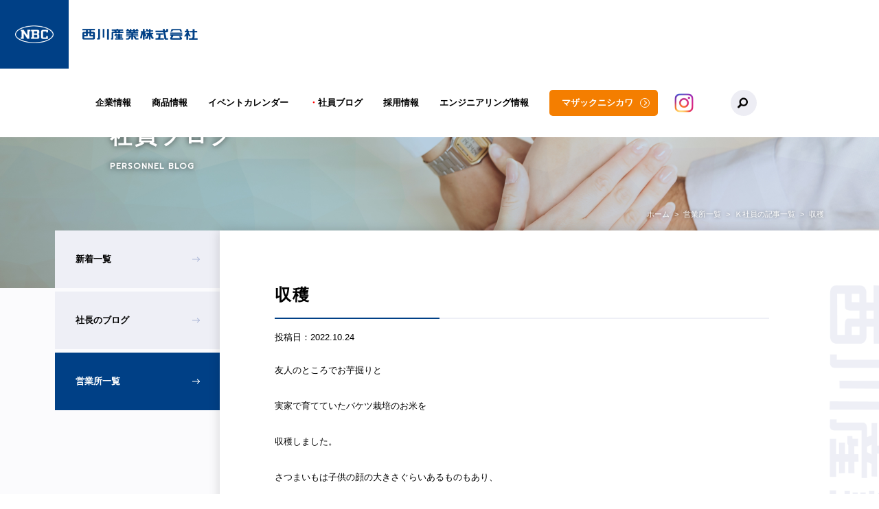

--- FILE ---
content_type: text/html; charset=UTF-8
request_url: https://www.nishikawa-nbc.co.jp/y-karatsu/2022/10/24/62658/
body_size: 6677
content:
<!DOCTYPE html>
<html>
	<head>
		<meta charset="UTF-8">
		<title>収穫 | 西川産業株式会社</title>
		<meta name="description" content="工場などの生産現場に対する機械・工具及びそれに付随するサービス全般を取り扱う専門商社「西川産業株式会社」の公式ホームページです。お客様のご要望にお応えするため、その内容を満たす商品を探し出しご紹介する提案型営業をしております。">
		<meta name="keywords" content="機械,工具,営業,ロボット,環境機器,産業機器,設備,マシン,西川産業">
		<meta name='robots' content='max-image-preview:large' />
<link rel='dns-prefetch' href='//s.w.org' />
<link rel="alternate" type="application/rss+xml" title="西川産業株式会社 &raquo; 収穫 のコメントのフィード" href="https://www.nishikawa-nbc.co.jp/y-karatsu/2022/10/24/62658/feed/" />
		<script type="text/javascript">
			window._wpemojiSettings = {"baseUrl":"https:\/\/s.w.org\/images\/core\/emoji\/13.1.0\/72x72\/","ext":".png","svgUrl":"https:\/\/s.w.org\/images\/core\/emoji\/13.1.0\/svg\/","svgExt":".svg","source":{"concatemoji":"https:\/\/www.nishikawa-nbc.co.jp\/wp-includes\/js\/wp-emoji-release.min.js?ver=5.8.12"}};
			!function(e,a,t){var n,r,o,i=a.createElement("canvas"),p=i.getContext&&i.getContext("2d");function s(e,t){var a=String.fromCharCode;p.clearRect(0,0,i.width,i.height),p.fillText(a.apply(this,e),0,0);e=i.toDataURL();return p.clearRect(0,0,i.width,i.height),p.fillText(a.apply(this,t),0,0),e===i.toDataURL()}function c(e){var t=a.createElement("script");t.src=e,t.defer=t.type="text/javascript",a.getElementsByTagName("head")[0].appendChild(t)}for(o=Array("flag","emoji"),t.supports={everything:!0,everythingExceptFlag:!0},r=0;r<o.length;r++)t.supports[o[r]]=function(e){if(!p||!p.fillText)return!1;switch(p.textBaseline="top",p.font="600 32px Arial",e){case"flag":return s([127987,65039,8205,9895,65039],[127987,65039,8203,9895,65039])?!1:!s([55356,56826,55356,56819],[55356,56826,8203,55356,56819])&&!s([55356,57332,56128,56423,56128,56418,56128,56421,56128,56430,56128,56423,56128,56447],[55356,57332,8203,56128,56423,8203,56128,56418,8203,56128,56421,8203,56128,56430,8203,56128,56423,8203,56128,56447]);case"emoji":return!s([10084,65039,8205,55357,56613],[10084,65039,8203,55357,56613])}return!1}(o[r]),t.supports.everything=t.supports.everything&&t.supports[o[r]],"flag"!==o[r]&&(t.supports.everythingExceptFlag=t.supports.everythingExceptFlag&&t.supports[o[r]]);t.supports.everythingExceptFlag=t.supports.everythingExceptFlag&&!t.supports.flag,t.DOMReady=!1,t.readyCallback=function(){t.DOMReady=!0},t.supports.everything||(n=function(){t.readyCallback()},a.addEventListener?(a.addEventListener("DOMContentLoaded",n,!1),e.addEventListener("load",n,!1)):(e.attachEvent("onload",n),a.attachEvent("onreadystatechange",function(){"complete"===a.readyState&&t.readyCallback()})),(n=t.source||{}).concatemoji?c(n.concatemoji):n.wpemoji&&n.twemoji&&(c(n.twemoji),c(n.wpemoji)))}(window,document,window._wpemojiSettings);
		</script>
		<style type="text/css">
img.wp-smiley,
img.emoji {
	display: inline !important;
	border: none !important;
	box-shadow: none !important;
	height: 1em !important;
	width: 1em !important;
	margin: 0 .07em !important;
	vertical-align: -0.1em !important;
	background: none !important;
	padding: 0 !important;
}
</style>
	<link rel='stylesheet' id='wp-block-library-css'  href='https://www.nishikawa-nbc.co.jp/wp-includes/css/dist/block-library/style.min.css?ver=5.8.12' type='text/css' media='all' />
<link rel='stylesheet' id='contact-form-7-css'  href='https://www.nishikawa-nbc.co.jp/wp-content/plugins/contact-form-7/includes/css/styles.css?ver=5.1.4' type='text/css' media='all' />
<script type='text/javascript' src='https://www.nishikawa-nbc.co.jp/wp-includes/js/jquery/jquery.min.js?ver=3.6.0' id='jquery-core-js'></script>
<script type='text/javascript' src='https://www.nishikawa-nbc.co.jp/wp-includes/js/jquery/jquery-migrate.min.js?ver=3.3.2' id='jquery-migrate-js'></script>
<link rel="https://api.w.org/" href="https://www.nishikawa-nbc.co.jp/wp-json/" /><link rel="alternate" type="application/json" href="https://www.nishikawa-nbc.co.jp/wp-json/wp/v2/posts/62658" /><link rel="EditURI" type="application/rsd+xml" title="RSD" href="https://www.nishikawa-nbc.co.jp/xmlrpc.php?rsd" />
<link rel="wlwmanifest" type="application/wlwmanifest+xml" href="https://www.nishikawa-nbc.co.jp/wp-includes/wlwmanifest.xml" /> 
<meta name="generator" content="WordPress 5.8.12" />
<link rel="canonical" href="https://www.nishikawa-nbc.co.jp/y-karatsu/2022/10/24/62658/" />
<link rel='shortlink' href='https://www.nishikawa-nbc.co.jp/?p=62658' />
<link rel="alternate" type="application/json+oembed" href="https://www.nishikawa-nbc.co.jp/wp-json/oembed/1.0/embed?url=https%3A%2F%2Fwww.nishikawa-nbc.co.jp%2Fy-karatsu%2F2022%2F10%2F24%2F62658%2F" />
<link rel="alternate" type="text/xml+oembed" href="https://www.nishikawa-nbc.co.jp/wp-json/oembed/1.0/embed?url=https%3A%2F%2Fwww.nishikawa-nbc.co.jp%2Fy-karatsu%2F2022%2F10%2F24%2F62658%2F&#038;format=xml" />
		<meta name="viewport" content="width=device-width, initial-scale=1.0, maximum-scale=1.0">
		<link rel="stylesheet" href="https://www.nishikawa-nbc.co.jp/wp-content/themes/nbc/css/normalize.css">
		<link rel="stylesheet" href="https://www.nishikawa-nbc.co.jp/wp-content/themes/nbc/css/slick.css">
		<link rel="stylesheet" href="https://www.nishikawa-nbc.co.jp/wp-content/themes/nbc/style.css">
		<link rel="stylesheet" href="https://www.nishikawa-nbc.co.jp/wp-content/themes/nbc/css/responsive.css">
    		<link rel="shortcut icon" href="https://www.nishikawa-nbc.co.jp/wp-content/themes/nbc/img/favicon.ico" />
		<link href="https://fonts.googleapis.com/css?family=Prompt&display=swap" rel="stylesheet">
    <!-- Google Tag Manager -->
    <script>(function(w,d,s,l,i){w[l]=w[l]||[];w[l].push({'gtm.start':
    new Date().getTime(),event:'gtm.js'});var f=d.getElementsByTagName(s)[0],
    j=d.createElement(s),dl=l!='dataLayer'?'&l='+l:'';j.async=true;j.src=
    'https://www.googletagmanager.com/gtm.js?id='+i+dl;f.parentNode.insertBefore(j,f);
    })(window,document,'script','dataLayer','GTM-MPTKT3L7');</script>
    <!-- End Google Tag Manager -->
		<script type="text/javascript">
			var _gaq = _gaq || [];
			_gaq.push(['_setAccount', 'UA-38121527-1']);
			_gaq.push(['_trackPageview']);

			(function() {
			var ga = document.createElement('script'); ga.type = 'text/javascript'; ga.async = true;
			ga.src = ('https:' == document.location.protocol ? 'https://ssl' : 'http://www') + '.google-analytics.com/ga.js';
			var s = document.getElementsByTagName('script')[0]; s.parentNode.insertBefore(ga, s);
			})();

			jQuery(function($) {
				$('#txtKeyword').keypress( function ( e ) {
					if ( e.which == 13 ) {
						let keyword = $(this).val();
						if(keyword==""){
							return;
						}
						window.location.href = "/search-result/?k=" + keyword;
					}
				} );
			});

		</script>
	</head>
	<body>
<!-- Google Tag Manager (noscript) -->
<noscript><iframe src="https://www.googletagmanager.com/ns.html?id=GTM-MPTKT3L7"
height="0" width="0" style="display:none;visibility:hidden"></iframe></noscript>
<!-- End Google Tag Manager (noscript) --> 
		<header id="header">
			<div id="burger">
				<span></span>
				<span></span>
				<span></span>
			</div>
			<div id="load">
				<div id="logomark"><img src="https://www.nishikawa-nbc.co.jp/wp-content/themes/nbc/img/logomark.gif" alt=""></div>
			</div>
			<div class="header__inner flexBox jc-space ai-center">
				<div class="header__logo_wrap flexBox jc-start ai-center">
					<h1 class="logomark flexBox jc-center ai-center"><a href="https://www.nishikawa-nbc.co.jp/"><img src="https://www.nishikawa-nbc.co.jp/wp-content/themes/nbc/img/logomark.png" width="56" alt="NBC"></a></h1>
					<p class="logotxt"><a href="https://www.nishikawa-nbc.co.jp/"><img src="https://www.nishikawa-nbc.co.jp/wp-content/themes/nbc/img/logotxt.png" width="188" alt="西川産業株式会社"></a></p>
				</div>
				<nav id="gnav" class="flexBox jc-start ai-center">
					<ul class="flexBox jc-start ai-center">
						<li><a href="https://www.nishikawa-nbc.co.jp/about-us">企業情報</a></li>
						<li><a href="https://www.nishikawa-nbc.co.jp/products">商品情報</a></li>
						<li><a href="https://www.nishikawa-nbc.co.jp/event-calendar">イベントカレンダー</a></li>
						<li><a href="https://www.nishikawa-nbc.co.jp/personnel-blog"><span style='color:#ff0000;'>・</span>社員ブログ</a></li>
						<li><a href="https://www.nishikawa-nbc.co.jp/recruit">採用情報</a></li>
						<li><a href="https://www.nishikawa-nbc.co.jp/engineering">エンジニアリング情報</a></li>
            <!--<li class="mazak_btn"><button onclick="location.href='https://www.nishikawa-nbc.co.jp/mazaknishikawa/'">マザックニシカワ</button></li>-->
						<li class="mazak_btn"><button onclick="window.open('https://www.nishikawa-nbc.co.jp/mazaknishikawa/')">マザックニシカワ</button></li>
						<li style="text-align:center;border-bottom:none"><a style="padding:18px" href="https://www.instagram.com/nishikawasangyo_nbc/" target="_blank"><img src="https://www.nishikawa-nbc.co.jp/wp-content/themes/nbc/img/insta_color.png" width="40"></a></li>
					</ul>
					<div class="search-form-wrap">
						<input class="search-form" type="search" id="txtKeyword" placeholder="キーワードを入力">
						<input class="search-submit" type="submit" id="doSearch" value="">
					</div>
				</nav>
			</div>
		</header>		<div id="wrapper" class="lower">
			<div id="lwTitle__wrap" class="blog">
				<h1 class="lwTitle outer">
					<span class="ja">社員ブログ</span>
					<span class="eng">PERSONNEL BLOG</span>
				</h1>
				<ol id="bread" class="outer flexBox jc-end ai-center">
					<li><a href="https://www.nishikawa-nbc.co.jp/">ホーム</a></li>
					<li><a href="https://www.nishikawa-nbc.co.jp/sales-office-blog">営業所一覧</a></li>
					<li><a href="https://www.nishikawa-nbc.co.jp/author/y.karatsu ">Ｋ社員の記事一覧</a></li>
					<li>収穫</li>
				</ol>
			</div>

			<article id="lwSection" class="outer flexBox jc-start">
				<div id="side">
	<nav id="sideNav">
		<ul>
						<li><a href="https://www.nishikawa-nbc.co.jp/personnel-blog">新着一覧</a></li>
			<li><a href="https://www.nishikawa-nbc.co.jp/author/s.nishikawa/">社長のブログ</a></li>
			<li class="current"><a href="https://www.nishikawa-nbc.co.jp/sales-office-blog">営業所一覧</a></li>



					</ul>
	</nav>
</div>				<div id="main">
					<section id="lwPrBlogSingle" class="lwSc">
						<div class="lwInner">
							<h2 class="lwSc__ttl">収穫</h2>
							<p>投稿日：2022.10.24</p>
														<div class="personnel__blog_single">
								<p>友人のところでお芋掘りと</p>
<p>実家で育てていたバケツ栽培のお米を</p>
<p>収穫しました。</p>
<p>さつまいもは子供の顔の大きさぐらいあるものもあり、</p>
<p>楽しそうに収穫のお手伝いをしてくれました。</p>
<p>&nbsp;</p>
								<br>
								<p><a class="hyperlink txtLink" href="https://www.nishikawa-nbc.co.jp/construction/" target="_blank">工場工事ならおまかせ！施工事例サイト「製造現場まるごとサポート！」</a></p>								<p><a class="hyperlink txtLink" href="https://nbceng.biz/kalefans" target="_blank">電気代大幅削減、暑熱対策や換気対策には『ケールファン』</a></p>							</div>
							<div class="person__blog">
								<div class="person__blog_inner">
									<p class="thumb"><img src="https://www.nishikawa-nbc.co.jp/wp-content/uploads/2019/10/IMG_6330-e1569992751897.jpg" width="225" height="300" alt="Ｋ社員" class="avatar avatar-300 wp-user-avatar wp-user-avatar-300 alignnone photo" /></p>
									<div class="person__info">
									<p class="person__office">営業本部 エンジニアリンググループ</p>										<p class="person__position">課長</p>
										<p class="person__name">Ｋ社員 </p>
									</div>
									<div class="person__content">
										<div class="person__inner">
											<p class="txt"><pre>営業本部エンジニアリンググループに所属しています。
宜しくお願いします。</pre></p>
										</div>
									</div>
								</div>
							</div>
														<h3 class="personnel__blog_title">新着記事</h3>
							<div class="personnel__blog_list_wrap">
								<ul class="personnel__blog_list">
																																				<li>
										<p class="datetime eng">2026.01.06</p>
										<p class="title"><a href="https://www.nishikawa-nbc.co.jp/y-karatsu/2026/01/06/129155/">新年明けましておめでとうございます。</a></p>
									</li>
																		<li>
										<p class="datetime eng">2025.12.25</p>
										<p class="title"><a href="https://www.nishikawa-nbc.co.jp/y-karatsu/2025/12/25/128685/">希望通りにはいきません</a></p>
									</li>
																		<li>
										<p class="datetime eng">2025.12.15</p>
										<p class="title"><a href="https://www.nishikawa-nbc.co.jp/y-karatsu/2025/12/15/127849/">&#x1f377;</a></p>
									</li>
																		<li>
										<p class="datetime eng">2025.11.25</p>
										<p class="title"><a href="https://www.nishikawa-nbc.co.jp/y-karatsu/2025/11/25/126691/">55</a></p>
									</li>
																		<li>
										<p class="datetime eng">2025.11.05</p>
										<p class="title"><a href="https://www.nishikawa-nbc.co.jp/y-karatsu/2025/11/05/125765/">謎の筋肉痛</a></p>
									</li>
																		<li>
										<p class="datetime eng">2025.10.20</p>
										<p class="title"><a href="https://www.nishikawa-nbc.co.jp/y-karatsu/2025/10/20/124787/">運動会</a></p>
									</li>
																		<li>
										<p class="datetime eng">2025.10.07</p>
										<p class="title"><a href="https://www.nishikawa-nbc.co.jp/y-karatsu/2025/10/07/123982/">蚊</a></p>
									</li>
																		<li>
										<p class="datetime eng">2025.09.29</p>
										<p class="title"><a href="https://www.nishikawa-nbc.co.jp/y-karatsu/2025/09/29/123381/">上半期</a></p>
									</li>
																		<li>
										<p class="datetime eng">2025.09.03</p>
										<p class="title"><a href="https://www.nishikawa-nbc.co.jp/y-karatsu/2025/09/03/122052/">観覧</a></p>
									</li>
																		<li>
										<p class="datetime eng">2025.08.19</p>
										<p class="title"><a href="https://www.nishikawa-nbc.co.jp/y-karatsu/2025/08/19/121145/">伸びる</a></p>
									</li>
																											<p class="arrow_link"><a href="https://www.nishikawa-nbc.co.jp//author/y.karatsu">もっと見る</a></p>
								</ul>
							</div>
							<div class="pager__wrap flexBox jc-center ai-center">
																								<div class="btnWrap white"><a class="btn" href="https://www.nishikawa-nbc.co.jp/y-karatsu/2022/10/04/61694/"><span>前の記事</span></a></div>
																
								<div class="btnWrap"><a class="btn" href="https://www.nishikawa-nbc.co.jp/author/y.karatsu"><span>記事一覧へ戻る</span></a></div>

																								<div class="btnWrap white"><a class="btn" href="https://www.nishikawa-nbc.co.jp/y-karatsu/2022/11/04/63383/"><span>次の記事</span></a></div>
																							</div>
						</div>
					</section>
				</div>
			</article>
		</div>
		    <div id="bottomRecruit" class="topSc">
			<div class="inner flexBox jc-space ai-center">
				<div class="leftClm">
					<h2 class="topSc__ttl white left">
						<span class="ja">採用情報</span>
						<span class="eng">RECRUIT</span>
					</h2>
					<p class="txt">
						数多くの企業の中から縁があって西川産業に入社し、働いている社員は大切な仲間。<br>
						研修制度や福利厚生に強く力を入れているのは、<br>
						「よく働き、よく遊ぶ」ことこそが社員の人生をより華やかにすると信じているからです。<br>
						この縁を大切に、新な仲間との出会いを心より楽しみしています。
					</p>
				</div>
				<div class="rightClm banner__wrap">
					<p class="banner"><a href="http://www.nishikawa-nbc.co.jp/saiyo/" target="_blank"><img src="https://www.nishikawa-nbc.co.jp/wp-content/themes/nbc/img/rec_banner01.jpg"></a></p>
					<p class="banner"><a href="http://www.nishikawa-nbc.co.jp/move_forward/" target="_blank"><img src="https://www.nishikawa-nbc.co.jp/wp-content/themes/nbc/img/rec_banner02.jpg"></a></p>
				</div>
			</div>
		</div>
    
		<footer id="footer">
			<p class="footer__nav_menu eng">SITE MAP</p>
			<div class="footer__nav_wrap">
				<div class="outer flexBox jc-start">
					<nav class="footer__nav_box">
						<h3 class="footer__nav_ttl">企業情報</h3>
						<ul class="footer__nav_list">
							<li><a href="https://www.nishikawa-nbc.co.jp/about-us">会社概要</a></li>
							<li><a href="https://www.nishikawa-nbc.co.jp/sales-office">営業所情報</a></li>
							<li><a href="https://www.nishikawa-nbc.co.jp/history">沿革</a></li>
							<li><a href="https://www.nishikawa-nbc.co.jp/finance">財務情報</a></li>
							<li><a href="https://www.nishikawa-nbc.co.jp/action-plans">一般事業主行動計画</a></li>
							<li><a href="https://www.nishikawa-nbc.co.jp/activity">持続可能性</a></li>
							<li><a href="https://www.nishikawa-nbc.co.jp/wellness">健康経営</a></li>
							<li><a href="https://www.nishikawa-nbc.co.jp/event-calendar">イベントカレンダー</a></li>
							<li><a href="https://www.nishikawa-nbc.co.jp/personnel-blog">社員ブログ</a></li>
						</ul>
					</nav>
					<nav class="footer__nav_box">
						<h3 class="footer__nav_ttl">商品情報</h3>
						<ul class="footer__nav_list">
							<li><a href="https://www.nishikawa-nbc.co.jp/products">おすすめ商品情報</a></li>
							<li><a href="https://www.nishikawa-nbc.co.jp/order-report">嬉しかった受注</a></li>
							<li><a href="https://www.nishikawa-nbc.co.jp/engineering">エンジニアリング情報</a></li>
							<li><a href="https://www.nishikawa-nbc.co.jp/library">中古機械・短納期情報・超硬リサイクル</a></li>
							<li><a href="https://www.nishikawa-nbc.co.jp/ai">工作機械の自動化,AI,IoT</a></li>
						</ul>
					</nav>
					<nav class="footer__nav_box">
						<h3 class="footer__nav_ttl">取り扱いメーカー</h3>
						<ul class="footer__nav_list">
							<li>- <a href="https://www.nishikawa-nbc.co.jp/maker/robotec-machine/">ロボテック・マシン</a></li>
							<li>- <a href="https://www.nishikawa-nbc.co.jp/maker/environment-machine/">環境機器・設備</a></li>
							<li>- <a href="https://www.nishikawa-nbc.co.jp/maker/fa-system/">FAシステム機器・マテハン機器</a></li>
							<li>- <a href="https://www.nishikawa-nbc.co.jp/maker/mechatro-machine/">メカトロ機器・産業機器</a></li>
							<li>- <a href="https://www.nishikawa-nbc.co.jp/maker/cutting/">切削・測定・作業工具</a></li>
							<li>- <a href="https://www.nishikawa-nbc.co.jp/maker/cad-cam/">CAD/CAM・オフィス機器</a></li>
						</ul>
					</nav>
					<nav class="footer__nav_box">
						<h3 class="footer__nav_ttl">採用情報</h3>
						<ul class="footer__nav_list">
							<li><a href="http://www.nishikawa-nbc.co.jp/saiyo/" target="_blank"><span class="gaibu">新卒採用</span></a></li>
							<li><a href="http://www.nishikawa-nbc.co.jp/move_forward/" target="_blank"><span class="gaibu">中途採用</span></a></li>
							<li><a href="https://www.nishikawa-nbc.co.jp/welfare">福利厚生</a></li>
							<li><a href="https://www.nishikawa-nbc.co.jp/faq">採用FAQ</a></li>
						</ul>
					</nav>
					<nav class="footer__nav_box">
						<h3 class="footer__nav_ttl">お問い合わせ</h3>
						<ul class="footer__nav_list">
							<li><a href="https://www.nishikawa-nbc.co.jp/contact">お問い合わせ</a></li>
							<li><a href="https://www.nishikawa-nbc.co.jp/mail-magazine">メルマガ登録</a></li>
						</ul>
					</nav>
				</div>
			</div>
			<div class="footer__bottom">
				<div class="outer flexBox jc-space ai-center">
					<div class="footer__info_wrap flexBox jc-start ai-center">
						<p class="footer__logo"><img src="https://www.nishikawa-nbc.co.jp/wp-content/themes/nbc/img/logo.png" width="160" alt="西川産業株式会社"></p>
						<nav class="footer__info_nav">
							<ul class="arrow_list flexBox jc-start ai-center">
								<li><a href="https://www.nishikawa-nbc.co.jp/privacy-policy">個人情報保護方針</a></li>
								<li><a href="https://www.nishikawa-nbc.co.jp/sitemap">サイトマップ</a></li>
							</ul>
						</nav>
					</div>
					<p class="copy eng"><a href="https://www.instagram.com/nishikawasangyo_nbc/" target="_blank"><img src="https://www.nishikawa-nbc.co.jp/wp-content/themes/nbc/img/insta_color.png" width="40"></a></p>
					<p class="copy eng"><small>&copy;2026 NISHIKAWA SANGYO CO., LTD.</small></p>
				</div>
			</div>
		</footer>
		<script src="http://ajax.googleapis.com/ajax/libs/jquery/1.9.1/jquery.min.js"></script>
		<script src="https://www.nishikawa-nbc.co.jp/wp-content/themes/nbc/js/jquery.easing.1.3.js"></script>
		<script src="https://www.nishikawa-nbc.co.jp/wp-content/themes/nbc/js/slick.min.js"></script>
		<script src="https://www.nishikawa-nbc.co.jp/wp-content/themes/nbc/js/main.js"></script>
    		<script>
			jQuery(function($) {
				$(window).load(function(){
					$('#load').fadeOut("slow");
				});
			});
		</script>
		  <script type="text/javascript">
  document.addEventListener( 'wpcf7mailsent', function( event ) {
      location = '/contact/thanks';
  }, false );
  </script>
  <script type='text/javascript' id='contact-form-7-js-extra'>
/* <![CDATA[ */
var wpcf7 = {"apiSettings":{"root":"https:\/\/www.nishikawa-nbc.co.jp\/wp-json\/contact-form-7\/v1","namespace":"contact-form-7\/v1"}};
/* ]]> */
</script>
<script type='text/javascript' src='https://www.nishikawa-nbc.co.jp/wp-content/plugins/contact-form-7/includes/js/scripts.js?ver=5.1.4' id='contact-form-7-js'></script>
<script type='text/javascript' src='https://www.nishikawa-nbc.co.jp/wp-includes/js/wp-embed.min.js?ver=5.8.12' id='wp-embed-js'></script>
	</body>
</html>

--- FILE ---
content_type: text/css
request_url: https://www.nishikawa-nbc.co.jp/wp-content/themes/nbc/style.css
body_size: 10107
content:
@charset 'UTF-8';

/*==================================
--------------------------------
	Common
--------------------------------
MainColor   : #004086
AccentColor : #000;

--------------------------------
	Table of Content
--------------------------------
00.Reset
01.Common
    01-1. Layout
    01-2. FlexBox
    01-3. Width
    01-4. Fonts
    01-5. Links
03.Header
04.Main
    04-1. TopPage
	04-2. LowerPage
		   Ⅰ. 共通
	       Ⅱ. 企業情報
	           i. 会社概要
	           ⅱ. 営業所情報
	           ⅲ. 沿革
	           ⅳ. 財務情報
	           ⅴ. 一般事業主行動行動計画
	           ⅵ. 持続可能性
	           ⅶ. マザックニシカワ株式会社
	       Ⅲ. 商品情報
	       Ⅳ. イベントカレンダー
	       Ⅴ.  採用情報
	       Ⅵ. 社員ブログ
==================================*/





/*==========================================

　00. Reset

==========================================*/
* {
	box-sizing: border-box;
}

body {
	color: #000;
	font-family: "Hiragino Kaku Gothic ProN", "ヒラギノ角ゴ ProN W3", meiryo, "メイリオ", "ms pgothic", sans-serif;
	font-size: 13px;
	-webkit-font-smoothing: antialiased;
	-moz-osx-font-smoothing: grayscale;
}
img {
	max-width: 100%;
	vertical-align: bottom;
}
ul, ol {
	margin:0;
	padding:0;
}
li {
	list-style-type: none;
}
p {
	margin:0;
	padding:0;
}
a {
	color: #000;
	text-decoration: none;
}
a, a:hover, button, button:hover, img, article, input, textarea {
  text-decoration:none;
  -webkit-transition: .2s;
  -moz-transition: .2s;
  -o-transition: .2s;
  -ms-transition: .2s;  
  transition: .2s;
}
h1, h2, h3, h4, h5, h6 {
	font-size: 1em;
	margin:0;
	padding:0;
}
dl, dt, dd {
	margin:0;
	padding:0;
}
input:focus, textarea:focus {
  outline:none;
}
input, textarea, button {
	border: none;
	background: none;
}
button {
	cursor: pointer;
	display: block;
	width: 100%;
}
*:focus {
	outline: none;
}


/*==========================================

　01. Common

==========================================*/

/*———————————–———————————–——————
  01-1. Layout -- Boxレイアウト
———————————–———————————–————————*/
#wrapper {
	overflow: hidden;
	width: 100%;
}
.container {
	box-sizing: border-box;
	padding: 0 15px;
}
.outer {
	margin: 0 auto;
	max-width: 1120px;
	width: 100%;
}
.inner {
	margin: 0 auto;
	max-width: 960px;
	width: 100%;
}
.float_wrap {overflow: hidden;}
.left_clm   {float: left;}
.right_clm  {float: right;}


/*———————————–———————————–——————
  01-2. FlexBox -- Flexコンテンツ
———————————–———————————–————————*/
.flexBox {
	display: -webkit-flex;
	display: -ms-flex;
	display: flex;
	-webkit-flex-wrap: wrap;
		-ms-flex-wrap: wrap;
		    flex-wrap: wrap;
}
.jc-space {
	-webkit-justify-content: space-between;
		-ms-justify-content: space-between;
		    justify-content: space-between;
}
.jc-center {
	-webkit-justify-content: center;
		-ms-justify-content: center;
		    justify-content: center;
}
.jc-start {
	-webkit-justify-content: flex-start;
		-ms-justify-content: flex-start;
		    justify-content: flex-start;
}
.jc-end {
	-webkit-justify-content: flex-end;
		-ms-justify-content: flex-end;
		    justify-content: flex-end;
}
.ai-center {
	-webkit-align-items: center;
		-ms-align-items: center;
		    align-items: center;
}
.ai-stretch {
	-webkit-align-items: stretch;
		-ms-align-items: stretch;
		    align-items: stretch;
}
.ai-start {
	-webkit-align-items: flex-start;
		-ms-align-items: flex-start;
		    align-items: flex-start;
}
.ai-end {
	-webkit-align-items: flex-end;
		-ms-align-items: flex-end;
		    align-items: flex-end;
}


/*———————————–———————————–——————
  01-3. Width -- 横幅の指定
———————————–———————————–————————*/
.w10 { width: 10%; }
.w15 { width: 15%; }
.w20 { width: 20%; }
.w25 { width: 25%; }
.w30 { width: 30%; }
.w35 { width: 35%; }
.w40 { width: 40%; }
.w45 { width: 45%; }
.w50 { width: 50%; }
.w55 { width: 55%; }
.w60 { width: 60%; }
.w65 { width: 65%; }
.w70 { width: 70%; }
.w75 { width: 75%; }
.w80 { width: 80%; }
.w85 { width: 85%; }
.w90 { width: 90%; }
.w95 { width: 95%; }
.w100 { width: 100%; }


/*———————————–———————————–——————
  01-4. Fonts -- 書式の指定
———————————–———————————–————————*/
.eng       {font-family: 'Prompt', sans-serif; font-weight: bold;}
.txt       {line-height: 1.7;}
.font-bold {font-weight: bold;}
.font-nml  {font-weight: normal;}


/*———————————–———————————–——————
  01-5. Links -- リンクの指定
———————————–———————————–————————*/
.txtLink,
.txtLink-hover:hover { text-decoration: underline; }
.hyperlink       {color:#006FE6;}
.hyperlink:hover {text-decoration: underline;}
.gaibu {
	padding-right: 17px;
	background: url('img/gaibu_ico.png') no-repeat right center / 10px;
}





/*==========================================

　03. Header

==========================================*/
#load {
	position: fixed;
	top: 0;
	left: 0;
	width: 100%;
	height: 100vh;
	z-index: 99999999999;
	background: #fff;
}
#logomark {
	width: 80px;
	position: fixed;
	top: 50%;
	left: 50%;
	-webkit-transform: translate(-50%,-50%);
	   -moz-transform: translate(-50%,-50%);
	    -ms-transform: translate(-50%,-50%);
	     -o-transform: translate(-50%,-50%);
	        transform: translate(-50%,-50%);
}
#header {
	position: fixed;
	top: 0;
	left: 0;
	width: 100%;
	background: #fff;
	z-index: 9999999999;
}
.header__logo_wrap {
	height: 100%;
	max-width: 288px;
}
.header__logo_wrap .logomark {
	background: #004086;
	width: 100px;
	height: 100px;
	transition: .2s;
}
.header__logo_wrap .logotxt {
	width: calc(100% - 100px);
	padding-left: 20px;
}
#gnav {
	margin-right: 40px;
}
#gnav ul li {
	font-weight: bold;
}
#gnav ul li:not(:last-child) {
	margin-right: 30px;
}

/* 20231004  ボタン追加と調整*/
@media screen and (max-width: 1280px) {
  #header .jc-space {
    display: block;
  }
}

@media screen and (max-width: 1280px) {
  #gnav {
    -webkit-box-pack: center;
        -ms-flex-pack: center;
            justify-content: center;
  }
}

@media screen and (max-width: 1020px) {
  #gnav ul {
    width: 100%;
  }
}

.search-form-wrap {
  margin-left: 0;
}
@media screen and (max-width: 767px) {
  .search-form-wrap {
    margin: 0 auto;
  }
}

.mazak_btn {
  margin-right: 0 !important;
}
.mazak_btn button {
  text-align: left;
  padding: 0 36px 0 18px;
  color: #fff;
  font-weight: bold;
  height: 38px;
  line-height: 38px;
  background: #F47E00;
  margin: 0 auto;
  position: relative;
  border-radius: 5px;
}
@media screen and (max-width: 767px) {
  .mazak_btn button {
    padding: 25px 20px;
    height: auto;
    line-height: 1;
  }
}
.mazak_btn button:after {
  content: "";
  width: 12px;
  height: 12px;
  border: 1px solid #fff;
  border-radius: 50px;
  position: absolute;
  right: 12px;
  top: 50%;
  -webkit-transform: translateY(-50%);
          transform: translateY(-50%);
}
.mazak_btn button:before {
  content: "";
  width: 4px;
  height: 4px;
  border-top: 1px solid #fff;
  border-right: 1px solid #fff;
  position: absolute;
  right: 17px;
  top: 50%;
  -webkit-transform: translate(0, -50%) rotate(45deg);
          transform: translate(0, -50%) rotate(45deg);
}
.mazak_btn button:hover {
  background-color: #F4AA5A;
}



/*==========================================

　04. Main

==========================================*/

/*———————————–———————————–——————
  04-1. TopPage -- トップページ
———————————–———————————–————————*/
#topMv {
	height: 640px;
	background: url('img/top_mv_bg.jpg') no-repeat center center / cover;
	position: relative;
	overflow: hidden;
	padding: 0 20px;
}
#topMv:after {
	content: "";
	width: 477px;
	height: 924px;
	/* background: url('img/building.png') no-repeat center center / 100%; */
	position: absolute;
	top: 50%;
	right: 0;
	-webkit-transform: translateY(-50%);
	   -moz-transform: translateY(-50%);
	    -ms-transform: translateY(-50%);
	     -o-transform: translateY(-50%);
	        transform: translateY(-50%);
}
#topMv .inner {
	position: relative;
	height: 100%;
}
.topMv__inner {
	position: absolute;
	top: 50%;
	left: 0;
	color: #fff;
	-webkit-transform: translateY(-50%);
	   -moz-transform: translateY(-50%);
	    -ms-transform: translateY(-50%);
	     -o-transform: translateY(-50%);
	        transform: translateY(-50%);
}
.topMv__catch {
	font-size: 47px;
	font-weight: bold;
	letter-spacing: 5px;
	line-height: 1.4;
	margin-bottom: 20px;
	text-shadow: 0 0 8px rgba(0,0,0,.8);
}
.topMv__txt {
	text-shadow: 0 0 8px rgba(0,0,0,.8);
	font-size: 20px;
}
#topMv .scroll {
	position: absolute;
	bottom: 20px;
	left: 50%;
	color: #fff;
	letter-spacing: 2px;
	font-size: 10px;
	display: inline-block;
	-webkit-transform: translateX(-50%);
	   -moz-transform: translateX(-50%);
	    -ms-transform: translateX(-50%);
	     -o-transform: translateX(-50%);
	        transform: translateX(-50%);
}
#topMv .scroll span {
	height: 40px;
	width: 3px;
	position: absolute;
	bottom: 100%;
	left: 50%;
	overflow: hidden;
	margin-bottom: 10px;
	-webkit-transform: translateX(-50%);
	   -moz-transform: translateX(-50%);
	    -ms-transform: translateX(-50%);
	     -o-transform: translateX(-50%);
	        transform: translateX(-50%);
}
#topMv .scroll span:before {
	content: "";
	width: 1px;
	height: 40px;
	position: absolute;
	top: 0;
	left: 0;
	background: -moz-linear-gradient(top, rgba(255,255,255,0) 0%, rgba(255,255,255,1) 59%, rgba(255,255,255,1) 100%); /* FF3.6-15 */
	background: -webkit-linear-gradient(top, rgba(255,255,255,0) 0%,rgba(255,255,255,1) 59%,rgba(255,255,255,1) 100%); /* Chrome10-25,Safari5.1-6 */
	background: linear-gradient(to bottom, rgba(255,255,255,0) 0%,rgba(255,255,255,1) 59%,rgba(255,255,255,1) 100%); /* W3C, IE10+, FF16+, Chrome26+, Opera12+, Safari7+ */
	animation: fullexpand 2s infinite;
    -moz-animation: fullexpand 2s infinite;
    -webkit-animation: fullexpand 2s infinite;
}
@keyframes fullexpand {
	0% { left:50%; transform:translateY(-50px); opacity: 1;}
	50%{ left:50%; transform:translateY(50px); opacity: 1;}
	100%{ left:51%; transform:translateY(50px); opacity: 1;}
}
@-webkit-keyframes fullexpand{
	0% { left:50%; transform:translateY(-50px); opacity: 1;}
	50%{ left:50%; transform:translateY(50px); opacity: 1;}
	100%{ left:51%; transform:translateY(50px); opacity: 1;}
}
@-moz-keyframes fullexpand {
	0% { left:50%; transform:translateY(-50px); opacity: 1;}
	50%{ left:50%; transform:translateY(50px); opacity: 1;}
	100%{ left:51%; transform:translateY(50px); opacity: 1;}
}

.top__carousel_wrap {
	background: #f4f7f9;
	position: relative;
	padding: 20px 0;
}
.slickSlider {
	max-width: 1130px;
	width: 100%;
	margin: 0 auto;
}
.slickSlider li {
	margin: 0 5px;
	border: 3px solid #fff;
}
.slickSlider li img {
	height: auto;
}
.slickSlider li a {
	display: block;
}
.slickSlider li a:hover {
	opacity: .6;
}
.slickSlider .slick-arrow,
.topNews__slider_inner .slick-arrow {
	padding: 0;
	width: 48px;
	height: 48px;
	background: #000;
	border-radius: 0 5px 5px 0;
	position: absolute;
	top: 50%;
	font-size: 10px;
	overflow: hidden;
	color: transparent;
	transition: .2s;
	z-index: 999;
}
.slickSlider .slick-arrow:hover,
.topNews__slider_inner .slick-arrow:hover {
	background: #004086;
	transition: .2s;
}
.slickSlider .slick-arrow:before,
.slickSlider .slick-arrow:after,
.topNews__slider_inner .slick-arrow:before,
.topNews__slider_inner .slick-arrow:after {
	content: "";
	position: absolute;
	top: 50%;
	left: 50%;
}
.slickSlider .slick-arrow:before,
.topNews__slider_inner .slick-arrow:before {
	width: 10px;
	height: 1px;
	background: #fff;
	-webkit-transform: translate(-50%,-50%);
	   -moz-transform: translate(-50%,-50%);
	    -ms-transform: translate(-50%,-50%);
	     -o-transform: translate(-50%,-50%);
	        transform: translate(-50%,-50%);
}
.slickSlider .slick-arrow:after,
.topNews__slider_inner .slick-arrow:after {
	width: 4px;
	height: 4px;
	border-top: 1px solid #fff;
	border-left: 1px solid #fff;
	-webkit-transform: translate(-5px,-50%) rotate(-45deg);
	   -moz-transform: translate(-5px,-50%) rotate(-45deg);
	    -ms-transform: translate(-5px,-50%) rotate(-45deg);
	     -o-transform: translate(-5px,-50%) rotate(-45deg);
	        transform: translate(-5px,-50%) rotate(-45deg);
}
.slickSlider .slick-arrow.slick-prev,
.topNews__slider_inner .slick-arrow.slick-prev {
	left: -80px;
	-webkit-transform: translateY(-50%);
	   -moz-transform: translateY(-50%);
	    -ms-transform: translateY(-50%);
	     -o-transform: translateY(-50%);
	        transform: translateY(-50%);
}
.slickSlider .slick-arrow.slick-next,
.topNews__slider_inner .slick-arrow.slick-next {
	right: -80px;
	-webkit-transform: translateY(-50%) scale(-1,1);
	   -moz-transform: translateY(-50%) scale(-1,1);
	    -ms-transform: translateY(-50%) scale(-1,1);
	     -o-transform: translateY(-50%) scale(-1,1);
	        transform: translateY(-50%) scale(-1,1);
}
#topAbout {
	color: #fff;
	background: url('img/bg_topAbout.jpg') no-repeat center center / cover;
}
.topSc {
	padding: 70px 20px;
}
.topSc__ttl {
	margin-bottom: 30px;
	text-align: center;
}
.topSc__ttl.left {
	text-align: left;
}
.topSc__ttl .ja {
	font-size: 32px;
	font-weight: bold;
	letter-spacing: 4px;
	display: block;
}
.topSc__ttl .eng {
	font-size: 12px;
	letter-spacing: 1px;
	display: block;
	color: #004086;
	margin-top: 10px;
}
.topSc__ttl.white .ja,
.topSc__ttl.white .eng {
	color: #fff;
}
.btnWrap {
	max-width: 245px;
	width: 100%;
	border-radius: 5px;
	border: 1px solid rgba(255,255,255,.32);
	overflow: hidden;
	transition: .2s;
}
.btnWrap:hover {
	border-color: #fff;
}
.btnWrap .btn {
	display: block;
	padding: 20px;
	background: #004086;
	color: #fff;
	text-align: center;
	font-weight: bold;
	transition: .2s;
}
.btnWrap .btn:hover {
	background: #0a6ad4;
}
.btnWrap.white {
	border-color: #e8e8e8;
}
.btnWrap.white .btn {
	background: #fff;
	color: #000;
}
.btnWrap.white .btn:hover {
	background: #eeeff6;
}
#topAbout .leftClm {
	width: calc(100% - 245px);
	padding-right: 40px;
	text-shadow: 0 0 8px rgba(0,0,0,.7);
}
#topNews {
	padding: 70px 0;
	background: url('img/top_news_bg.jpg') no-repeat center center / cover;
}
.topNews__slider {
	position: relative;
}
.topNews__slider_inner {
	max-width: 1140px;
	width: 100%;
	margin: 0 auto;
}
.topNews__slider_inner .slider_box {
	margin: 0 20px;
	position: relative;
}
.topNews__slider_inner .new {
	position: absolute;
	top: 0;
	left: 0;
}
.topNews__slider_inner .slider_box .thumb {
	border: 1px solid #EEEFF6;
    overflow: hidden;
    margin-bottom: 15px;
    background: #fff;
}
.topNews__slider_inner .slider_box .thumb img {
	object-fit: contain;
    width: 100%;
    height: 100%;
    position: absolute;
    top: 50%;
    left: 50%;
    -webkit-transform: translate(-50%,-50%);
    -moz-transform: translate(-50%,-50%);
    -ms-transform: translate(-50%,-50%);
    -o-transform: translate(-50%,-50%);
    transform: translate(-50%,-50%);
}
.topNews__slider_inner .slider_box .thumb a {
	width: 100%;
    height: 100%;
    padding-top: 100%;
    position: relative;
    display: block;
}
.topNews__slider_inner .slider_box .thumb a:hover img {
	-webkit-transform: translate(-50%,-50%) scale(1.1,1.1);
	   -moz-transform: translate(-50%,-50%) scale(1.1,1.1);
	    -ms-transform: translate(-50%,-50%) scale(1.1,1.1);
	     -o-transform: translate(-50%,-50%) scale(1.1,1.1);
	        transform: translate(-50%,-50%) scale(1.1,1.1);
}
.topNews__slider_inner .slider_box .title {
	font-size: 14px;
	font-weight: bold;
	line-height: 1.6;
	margin-bottom: 30px;
	height: 44px;
}
.topNews__slider_inner .slider_box .title a:hover {
	color: #004086;
}
.cat_wrap {
	display: flex;
	justify-content: flex-start;
	align-items: center;
}
.cat_wrap .cat,.new {
	margin-right: 10px;
}
.cat {
	display: inline-block;
	border: 1px solid #004086;
	border-radius: 3px;
	overflow: hidden;
}
.new {
	display: inline-block;
	border: 1px solid #ff0000;
	border-radius:0;
	overflow: hidden;
}
#topNews .cat span,
.cat a {
	display: block;
	background: #004086;
	color: #fff;
	font-size: 10px;
	font-weight: bold;
	padding: 5px 10px;
}
.cat a:hover {
	background: #fff;
	color: #004086;
}
#topNews .new span,
.new a {
	display: block;
	background: #ff0000;
	color: #fff;
	font-size: 10px;
	font-weight: bold;
	padding: 5px 10px;
}
#topReport .new span,
.new a {
	display: block;
	background: #ff0000;
	color: #fff;
	font-size: 10px;
	font-weight: bold;
	padding: 5px 10px;
}
.cat a:hover {
	background: #fff;
	color: #004086;
}
.datetime {
	letter-spacing: 1px;
	color: #004086;
	font-size: 12px;
}
.bgGray {
	background: #f8f9fa;
}
.order__list li {
	width: 48.21%;
	display: flex;
	justify-content: flex-start;
	align-items: center;
	border-bottom: 1px solid #e8e8e8;
	padding: 30px 0;
}
.order__list li:nth-child(-n+2) {
	padding-top: 0;
}
.order__list li:nth-child(odd) {
	margin-right: 3.58%;
}
.order__list .thumb {
	width: 100px;
	overflow: hidden;
}
.order__list .thumb img {
	height: auto;
}
.order__list .thumb a {
	display: block;
}
.order__list .thumb a:hover img {
	-webkit-transform: scale(1.1,1.1);
	   -moz-transform: scale(1.1,1.1);
	    -ms-transform: scale(1.1,1.1);
	     -o-transform: scale(1.1,1.1);
	        transform: scale(1.1,1.1);
}
.order__list .content {
	width: calc(100% - 100px);
	padding-left: 30px;
}
.order__list .content .title {
	font-weight: bold;
	font-size: 14px;
	line-height: 1.6;
}
.order__list .content .title a:hover {
	color: #004086;
}
.order__list .content .cat_wrap {
	margin-top: 30px;
}
#topReport .arrow_link {
	text-align: center;
	margin-top: 60px;
}
.arrow_link a {
	font-weight: bold;
	text-decoration: underline;
	padding-left: 15px;
	position: relative;
}
.arrow_link a:hover {
	text-decoration: none;
}
.arrow_link a:before {
	content: ">";
	position: absolute;
	top: 0;
	left: 0;
}




/*———————————–———————————–——————
  04-2. LowerPage -- 下層ページ
———————————–———————————–————————*/

/*　共通
￣￣￣￣￣￣￣￣￣￣￣￣￣￣￣￣*/
#wrapper.lower {
	background: #fbfbfd;
	padding-bottom: 80px;
}
#lwTitle__wrap {
	height: 320px;
	position: relative;
}
#lwTitle__wrap.about    { background: url('img/bg_topAbout.jpg') no-repeat center center / cover; }
#lwTitle__wrap.engineer { background: url('img/bg_topEngineer.jpg') no-repeat center center / cover; }
#lwTitle__wrap.blog     { background: url('img/bg_topBlog.jpg') no-repeat center center / cover; }
#lwTitle__wrap.recruit  { background: url('img/bg_topRecruit.jpg') no-repeat center center / cover; }
#lwTitle__wrap.product  { background: url('img/bg_topProduct.jpg') no-repeat center center / cover; }
#lwTitle__wrap.event    { background: url('img/bg_topEvent.jpg') no-repeat center center / cover; }

#lwTitle__wrap .lwTitle {
	padding: 80px;
	text-shadow: 0 0 8px rgba(0,0,0,.7);
}
#lwTitle__wrap .lwTitle .ja,
#lwTitle__wrap .lwTitle .eng {
	color: #fff;
}
#lwTitle__wrap .lwTitle .ja {
	font-size: 32px;
	font-weight: bold;
	letter-spacing: 4px;
	display: block;
}
#lwTitle__wrap .lwTitle .eng {
	font-size: 12px;
	letter-spacing: 1px;
	margin-top: 20px;
	display: block;
}
#lwSection {
	z-index: 10;
	margin-top: -84px;
}
#bread {
	position: absolute;
	bottom: 80px;
	left: 50%;
	color: #fff;
	font-size: 11px;
	margin-bottom: 20px;
	line-height: 1.5;
	text-shadow: 0 0 5px rgba(0,0,0,.5);
	-webkit-transform: translateX(-50%);
	   -moz-transform: translateX(-50%);
	    -ms-transform: translateX(-50%);
	     -o-transform: translateX(-50%);
	        transform: translateX(-50%);
}
#bread li:not(:last-child) {
	padding-right: 20px;
	position: relative;
}
#bread li:not(:last-child):after {
	content: ">";
	color: #fff;
	position: absolute;
	top: 0;
	right: 7px;
}
#bread li a {
	color: #fff;
}
#bread li a:hover {
	text-decoration: underline;
}
#main {
	background: #fff;
	width:78.58%;
	position: relative;
	box-shadow: 0 0 16px rgba(0,0,0,.16);
	padding: 80px 0;
	z-index: 11;
}
#main:before {
	content: "";
	width: calc(calc(100vw - 1120px) / 2);
	position: absolute;
	top: 0;
	left: 100%;
	height: 100%;
	background: #fff url('img/lw_logo.png') no-repeat top 80px right -2px / 75px;
	box-shadow: 0 16px 16px -16px rgba(0,0,0,.16);
	z-index: 0;
}
#side {
	width: 21.42%;
	z-index: 10;
}
#sideNav ul li:not(:first-child) {
	margin-top: 5px;
}
#sideNav ul li > a {
	display: block;
	padding: 33px 45px 33px 30px;
	background: #eeeff6;
	font-weight: bold;
	position: relative;
	line-height: 1.4;
}
#sideNav ul li > a:hover,
#sideNav ul li.current > a {
	background: #004086;
	color: #fff;
}
#sideNav ul li > a:before,
#sideNav ul li > a:after {
	content: "";
	position: absolute;
	top: 50%;
	right: 30px;
	transition: .2s;
}
#sideNav ul li > a:before {
	width: 10px;
	height: 1px;
	background: #afbad9;
	-webkit-transform: translateY(-50%);
	   -moz-transform: translateY(-50%);
	    -ms-transform: translateY(-50%);
	     -o-transform: translateY(-50%);
	        transform: translateY(-50%);
}
#sideNav ul li > a:after {
	content: "";
	width: 4px;
	height: 4px;
	border-top: 1px solid #afbad9;
	border-right: 1px solid #afbad9;
	-webkit-transform: translateY(-50%) rotate(45deg);
	   -moz-transform: translateY(-50%) rotate(45deg);
	    -ms-transform: translateY(-50%) rotate(45deg);
	     -o-transform: translateY(-50%) rotate(45deg);
	        transform: translateY(-50%) rotate(45deg);
}
#sideNav ul li.current > a:before,
#sideNav ul li > a:hover:before {
	background: #fff;
	transition: .2s;
}
#sideNav ul li.current > a:after,
#sideNav ul li > a:hover:after {
	border-color: #fff;
}
.lwSc {
	padding: 0 80px;
}
.lwSc:not(:first-child) {
	margin-top: 60px;
}
.lwSc__ttl {
	font-size: 24px;
	letter-spacing: 2px;
	font-weight: bold;
	padding-bottom: 20px;
	border-bottom: 2px solid #eeeff6;
	position: relative;
	margin-bottom: 20px;
}
.lwSc__ttl:after {
	content: "";
	width: 240px;
	height: 2px;
	background: #004086;
	position: absolute;
	bottom: -2px;
	left: 0;
}
.main__txt {
	font-size: 17px;
	line-height: 1.8;
}
.grayBox {
	background: #eeeff6;
	border-radius: 5px;
	padding: 30px;
	margin-top: 30px;
}
.tb {
	width: 100%;
	border-collapse: collapse;
}
.tb th,
.tb td {
	padding: 20px;
	line-height: 1.7;
	border-bottom: 1px solid #e8e8e8;
	text-align: left;
}
.tb tr:last-child th,
.tb tr:last-child td {
	border-bottom: none;
	padding-bottom: 0;
}
.tb th {
	width: 23%;
	vertical-align: top;
}




/*　企業情報
￣￣￣￣￣￣￣￣￣￣￣￣￣￣￣￣*/
/* ▼ 西川産業について ▼ */
#lwPolicy .grayBox .name {
	font-weight: bold;
	text-align: right;
	margin-top: 30px;
}

.hinshitu_image_box{
	margin-top:0px;
}

/* ▼ 会社概要 ▼ */

/* ▼ 営業所情報 ▼ */
.tab__select li {
	padding: 5px 25px;
	border-radius: 50px;
	text-align: center;
	background: #EEEFF6;
	font-size: 12px;
	font-weight: bold;
	margin-right: 5px;
	margin-top: 10px;
	line-height: 1.7;
	display: inline-block;
	cursor: pointer;
	transition: .2s;
}
.tab__select li:hover,
.tab__select li.select {
	background: #004086;
	color: #fff;
	transition: .2s;
}
.office__box {
	margin-top: 40px;
}
.tabContent__box.hide {
	display: none;
}
.office__box li {
	display: flex;
	justify-content: flex-start;
	padding: 30px 0;
	border-bottom: 1px solid #E8E8E8;
}
.office__box li:first-child {
	padding-top: 0;
}
.office__box li:last-child {
	padding-bottom: 0;
	border-bottom: 0;
}
.office__image {
	width: 34.7222%;
	overflow: hidden;
}
.office__image a {
	display: block;
}
.office__image a:hover img {
	-webkit-transform: scale(1.1,1.1);
	   -moz-transform: scale(1.1,1.1);
	    -ms-transform: scale(1.1,1.1);
	     -o-transform: scale(1.1,1.1);
	        transform: scale(1.1,1.1);
}
.office__image img {
	height: auto;
}
.office__content {
	width: 65.2778%;
	padding-left: 30px;
}
.office__title {
	font-size: 17px;
	font-weight: bold;
	line-height: 1.7;
	margin-bottom: 10px;
}
.office__title a:hover {
	color: #004086;
	text-decoration: underline;
}
.office__btnWrap {
	margin-top: 40px;
}
.office__btn {
	display: inline-block;
	border-radius: 50px;
	overflow: hidden;
}
.office__btn:not(:last-child) {
	margin-right: 10px;
}
.office__btn a {
	display: block;
	padding: 5px 25px;
	background: #004086;
	color: #fff;
	font-weight: bold;
	font-size: 12px;
	line-height: 1.7;
}
.office__btn a:hover {
	background: #EEEFF6;
	color: #000;
}
.office__btn a .member {
	padding-left: 25px;
	background: url('img/member_ico.png') no-repeat left center / 20px;
}
.office__btn a:hover .member {
	background: url('img/member_ico_o.png') no-repeat left center / 20px;
}
.office__btn a .blog {
	padding-left: 20px;
	background: url('img/pencil_ico.png') no-repeat left center / 12px;
}
.office__btn a:hover .blog {
	background: url('img/pencil_ico_o.png') no-repeat left center / 12px;
}

/* ▼ 沿革 ▼ */
.history__wrap {
	flex-direction: row-reverse;
	line-height: 1.7;
	position: relative;
	margin-top: 40px;
}
.history__wrap:after {
	content: "";
	position: absolute;
	top: 10px;
	left: 50%;
	width: 2px;
	height: calc(100% - 20px);
	background: rgb(0,64,134); /* Old browsers */
	background: -moz-linear-gradient(top, rgba(0,64,134,1) 70%, rgba(255,255,255,1) 100%); /* FF3.6-15 */
	background: -webkit-linear-gradient(top, rgba(0,64,134,1) 70%,rgba(255,255,255,1) 100%); /* Chrome10-25,Safari5.1-6 */
	background: linear-gradient(to bottom, rgba(0,64,134,1) 70%,rgba(255,255,255,1) 100%); /* W3C, IE10+, FF16+, Chrome26+, Opera12+, Safari7+ */
	-webkit-transform: translateX(-50%);
	   -moz-transform: translateX(-50%);
	    -ms-transform: translateX(-50%);
	     -o-transform: translateX(-50%);
	        transform: translateX(-50%);
}
.history__box {
	width: 50%;
	padding-bottom: 25px;
}
.history__box:nth-child(odd) {
	padding-left: 30px;
}
.history__box:nth-child(even) {
	padding-right: 30px;
}
.history__title {
	font-size: 14px;
	font-weight: bold;
	color: #004086;
	position: relative;
}
.history__title:before,
.history__title:after {
	content: "";
	position: absolute;
	top: 50%;
	-webkit-transform: translateY(-50%);
	   -moz-transform: translateY(-50%);
	    -ms-transform: translateY(-50%);
	     -o-transform: translateY(-50%);
	        transform: translateY(-50%);
}
.history__title:before {
	width: calc(100% + 30px);
	height: 2px;
	background: #004086;
}
.history__title:after {
	width: 20px;
	height: 20px;
	background: #004086;
	border-radius: 50%;
}
.history__box:nth-child(odd) .history__title:before {
	right: 0;
}
.history__box:nth-child(odd) .history__title:after {
	left: -30px;
	-webkit-transform: translate(-50%,-50%);
	   -moz-transform: translate(-50%,-50%);
	    -ms-transform: translate(-50%,-50%);
	     -o-transform: translate(-50%,-50%);
	        transform: translate(-50%,-50%);
}
.history__box:nth-child(even) .history__title:before {
	left: 0;
}
.history__box:nth-child(even) .history__title:after {
	right: -30px;
	-webkit-transform: translate(50%,-50%);
	   -moz-transform: translate(50%,-50%);
	    -ms-transform: translate(50%,-50%);
	     -o-transform: translate(50%,-50%);
	        transform: translate(50%,-50%);
}
.history__box:nth-child(odd) .history__title {
	text-align: right;
}
.history__title span {
	background: #fff;
	z-index: 1;
	position: relative;
}
.history__box:nth-child(odd) .history__title span {
	padding-left: 10px;
}
.history__box:nth-child(even) .history__title span {
	padding-right: 10px;
}
.history__box dl {
	margin-top: 20px;
	font-size: 13px;
}
.history__box dl:first-of-type {
	margin-top: 30px;
}
.history__box dt {
	font-weight: bold;
}
.history__box#y1960 {
	margin-top: 120px;
	padding-bottom: 90px;
}
.history__box#y1970 {
	margin-top: -40px;
}
.history__box#y1990 {
	margin-top: -190px;
}
.history__box#y2010 {
	margin-top: -470px;
}

/* ▼ 財務情報 ▼ */
.table__wrap {
	position: relative;
}
.table__content {
	width: 100%;
	height: 500px;
	position: relative;
}

.finance_tb {
	border: 1px solid #E8E8E8;
	width: 100%;
	display: block;
}
.finance_tb thead,
.finance_tb tbody {
	display: block;
}
.finance_tb thead {
	position: absolute;
	top: 1px;
	left: 1px;
	width: calc(100% - 2px);
	z-index: 2;
    background: #fff;
}
.finance_tb tbody {
	height: 400px;
	overflow-y: scroll;
	margin-top: 85px;
	-ms-overflow-style: none;
	scrollbar-width: none;
}
.finance_tb tbody::-webkit-scrollbar {
	display:none;
}
.finance_tb tr {
	display: flex;
	justify-content: flex-start;
	align-items: stretch;
	width: 100%;
}
.finance_tb th,
.finance_tb td {
	padding: 10px;
	border-right: 1px solid #E8E8E8;
	border-bottom: 1px solid #E8E8E8;
	text-align: center;
	vertical-align: middle;
	line-height: 1.7;
	display: block;
	width: 12.5%;
	min-height: 65px;
	display: flex;
	justify-content: center;
	align-items: center;
	flex-wrap: wrap;
}
.finance_tb tbody th {
	justify-content: flex-start;
}
.finance_tb th:last-child,
.finance_tb td:last-child {
	border-right: none;
}
.finance_tb tbody tr:last-child th,
.finance_tb tbody tr:last-child td {
	border-bottom: none;
}
.finance_tb tbody tr:nth-child(odd) th,
.finance_tb tbody tr:nth-child(odd) td {
	background: #EEEFF6;
}
.finance_tb th {
	font-weight: bold;
}
.finance_tb thead th {
	height: 85px;
	background: #fff;
	z-index: 1;
}
.finance_tb tbody th {
	text-align: left;
}
.finance_tb small {
	font-size: 10px;
	line-height: 1.3;
	font-weight: normal;
	display: inline-block;
}



/* ▼ 一般事業主行動計画 ▼ */
#lwAction .tb {
	border-top: 1px solid #e8e8e8;
	margin-top: 30px;
}
.tb.v-center th {
	vertical-align: middle;
}
.tb tr th.bdr_btm,
.tb tr td.bdr_btm {
	border-bottom: 1px solid #e8e8e8;
	padding-bottom: 20px;
}
.tb tr th.bdr_right,
.tb tr td.bdr_right {
	border-right: 1px solid #e8e8e8;
}



/* ▼ 持続可能性 ▼ */
.cat__list li {
	border-radius: 50px;
	overflow: hidden;
	display: inline-block;
	margin-right: 5px;
    margin-top: 10px;
}
.cat__list li a {
	display: block;
	padding: 5px 25px;
    text-align: center;
    background: #EEEFF6;
    font-size: 12px;
    font-weight: bold;
    line-height: 1.7;
    transition: .2s;
}
.cat__list li a:hover {
	background: #004086;
    color: #fff;
}
.activity__list .cat_wrap {
	margin-top: 25px;
}
.pager__wrap {
	margin: 60px auto 0;
	width: 100%;
	font-family: 'Prompt', sans-serif;
    font-weight: bold;
}
.pager__wrap .page-numbers {
	display: flex;
	justify-content: center;
	align-items: center;
}
.pager__wrap ul.page-numbers li {
	width: 47px;
	height: 47px;
	border: 1px solid #E8E8E8;
	border-left: none;
	overflow: hidden;
}
.pager__wrap ul.page-numbers li:first-child {
	border-left: 1px solid #E8E8E8;
	border-radius: 4px 0 0 4px;
}
.pager__wrap ul.page-numbers li:last-child {
	border-radius: 0 4px 4px 0;
}
.pager__wrap ul li .page-numbers {
	position: relative;
}
.pager__wrap ul li span.page-numbers,
.pager__wrap ul li a.page-numbers {
	text-align: center;
    display: flex;
    justify-content: center;
    align-items: center;
    height: 100%;
    width: 100%;
}
.pager__wrap ul li .page-numbers.current,
.pager__wrap ul li .page-numbers:hover {
	background: #004086;
	color: #fff;
}
.pager__wrap ul li .page-numbers.prev:before,
.pager__wrap ul li .page-numbers.next:before {
	content: "";
	width: 4px;
	height: 4px;
	border-top: 1px solid #AFBAD9;
	border-left: 1px solid #AFBAD9;
	position: absolute;
	top: 50%;
	left: 50%;
	-webkit-transform: translate(-50%,-50%) rotate(-45deg);
	   -moz-transform: translate(-50%,-50%) rotate(-45deg);
	    -ms-transform: translate(-50%,-50%) rotate(-45deg);
	     -o-transform: translate(-50%,-50%) rotate(-45deg);
	        transform: translate(-50%,-50%) rotate(-45deg);
}
.pager__wrap ul li a.page-numbers.next {
	-webkit-transform: scale(-1,1);
	   -moz-transform: scale(-1,1);
	    -ms-transform: scale(-1,1);
	     -o-transform: scale(-1,1);
	        transform: scale(-1,1);
}
.single__wrap,
.product__single {
	line-height: 1.7;
	margin-top: 50px;
}
.single__wrap p a,
.product__single p a {
	text-decoration: underline;
	color: #006FE6;
}
.single__wrap p a:hover,
.product__single p a:hover {
	text-decoration: none;
}
.single__wrap p:not(:first-child),
.product__single p:not(:first-child) {
	margin-top: 30px;
}
.single__wrap h3:not(.block__ttl) {
	font-size: 17px;
	font-weight: bold;
	padding-left: 10px;
	border-left: 2px solid #004086;
	margin-bottom: 20px;
	margin-top: 50px;
}
.single__wrap h3:first-child:not(.block__ttl) {
	margin-top: 0;
}
.single__wrap h3 + p:not(:first-child),
.product__single h3 + p:not(:first-child) {
	margin-top: 0;
}
.single__wrap + .btnWrap {
	max-width: none;
	margin-top: 80px;
	width: 100%;
}
.single__wrap img {
	height: auto;
}

#lwActivity .new span {
	display: block;
	background: #ff0000;
	color: #fff;
	font-size: 10px;
	font-weight: bold;
	padding: 5px 10px;
}


/* ▼ マザックニシカワ株式会社 ▼ */
.tag__listWrap {
	overflow-x: scroll;
}
#MazakFinance .tag__list {
	width: 900px;
}
#MazakFinance .tabContent__wrap {
	margin-top: 40px;
}
#MazakFinance .table__content {
    width: 100%;
}




/*　商品情報
￣￣￣￣￣￣￣￣￣￣￣￣￣￣￣￣*/
/* ▼ おすすめ商品情報 ▼ */
.products__list {
	margin-top: 30px;
}
.cat__list + .products__list {
	margin-top: 0;
}
.products__list li {
	width: 29.629%;
	margin-right: 5.5565%;
	margin-top: 40px;
}
.products__list li:nth-child(-n+3) {
	margin-top: 0;
}
.products__list li:nth-child(3n) {
	margin-right: 0;
}
.products__list .thumb {
	border: 1px solid #EEEFF6;
	overflow: hidden;
	margin-bottom: 15px;
}
.products__list .thumb a {
	width: 100%;
    height: 100%;
    padding-top: 100%;
    max-width: 221px;
    position: relative;
    display: block;
}
.products__list .thumb img {
	object-fit: contain;
    width: 100%;
    height: 100%;
    position: absolute;
    top: 50%;
    left: 50%;
    -webkit-transform: translate(-50%,-50%);
    -moz-transform: translate(-50%,-50%);
    -ms-transform: translate(-50%,-50%);
    -o-transform: translate(-50%,-50%);
    transform: translate(-50%,-50%);
}
.products__list .thumb a:hover {
	-webkit-transform: scale(1.1,1.1);
	   -moz-transform: scale(1.1,1.1);
	    -ms-transform: scale(1.1,1.1);
	     -o-transform: scale(1.1,1.1);
	        transform: scale(1.1,1.1);
}
.products__list .title {
	font-weight: bold;
	font-size: 14px;
	padding-bottom: 10px;
	position: relative;
	margin-bottom: 15px;
	line-height: 1.7;
}
.products__list .title:after {
	content: "";
	width: 100%;
	height: 1px;
	background: url('img/dot_line_yoko.png') repeat-x left center / 4px;
	position: absolute;
	bottom: 0;
	left: 0;
}
.products__list .title a {
	transition: none;
}
.products__list .title a:hover {
	color: #004086;
	text-decoration: underline;
	transition: none;
}
.products__list .description {
	font-size: 11px;
	line-height: 1.8;
}
.products__list .datetime {
	margin-top: 20px;
}
.products__list .new {
	margin-top: 20px;
}
#lwProducts .new span {
	display: block;
	background: #ff0000;
	color: #fff;
	font-size: 10px;
	font-weight: bold;
	padding: 5px 10px;
}
#lwProducts .image {
	text-align: center;
	margin-top: 40px;
}
#lwProducts .pager__wrap .btnWrap {
	width: 48.611%;
}
.order__thumb  {
	text-align: center;
	margin-top: 50px;
}
.product__single img {
	height: auto;
}



/* ▼ 取り扱いメーカー ▼ */
.block__ttl,
.product__single h3 {
	border-bottom: 1px solid #004086;
	padding-bottom: 15px;
	line-height: 1.6;
	padding-left: 25px;
	position: relative;
	margin-bottom: 20px;
	font-size: 16px;
	font-weight: bold;
	margin-top: 50px;
}
.block__ttl:before,
.product__single h3:before {
	content: "";
	width: 10px;
	height: 10px;
	background: #004086;
	position: absolute;
	top: 8px;
	left: 0;
}
.maker__list li {
	padding: 10px 15px;
	line-height: 1.7;
	border: 1px solid #E8E8E8;
	font-weight: bold;
	display: inline-block;
	margin: 5px;
}
.cat__list li.current a {
	background: #004086;
    color: #fff;
}


/* ▼ 嬉しかった受注 ▼ */
#lwOrderReport .cat__list {
	width: 1300px;
}
.tag__listWrap + .products__list {
	margin-top: 50px;
}
.order__tb {
	width: 100%;
	border-collapse: collapse;
	border: 1px solid #e8e8e8;
	margin-top: 50px;
}
.order__tb th,
.order__tb td {
	padding: 30px;
	vertical-align: middle;
	line-height: 1.7;
	border-bottom: 1px solid #e8e8e8;
}
.order__tb tr:last-child th,
.order__tb tr:last-child td {
	border-bottom: none;
}
.order__tb th {
	border-right: 1px solid #e8e8e8;
	width: 25%;
}
.order__tb img {
	width: 75px;
	vertical-align: middle;
	margin-right: 10px;
	border-radius: 50%;
}
#lwOrder .single__wrap + .btnWrap {
	margin-top: 40px;
}
#lwOrderReport .new span {
	display: block;
	background: #ff0000;
	color: #fff;
	font-size: 10px;
	font-weight: bold;
	padding: 5px 10px;
}


/* ▼ エンジニアリング情報 ▼ */
#lwEngineer .products__list .title {
	padding-bottom: 0;
}
#lwEngineer .products__list .title:after {
	display: none;
}
#lwEngineer .products__list .datetime {
	margin-top: 0;
}
#lwEngineer .pager__wrap .btnWrap {
    width: 48.611%;
}
#lwEngineer .new span {
	display: block;
	background: #ff0000;
	color: #fff;
	font-size: 10px;
	font-weight: bold;
	padding: 5px 5px;
}
#lwEngineer .products__list .new {
	margin-top: 0;
}




/*　イベントカレンダー
￣￣￣￣￣￣￣￣￣￣￣￣￣￣￣￣*/
#lwCalendar .image {
	margin-top: 30px;
}
#lwCalendar .personnel__blog_list .title {
	padding-left: 0;
	border: none;
}
.calendar__wrap {
    background: #eeeff6;
    padding: 30px 20px;
    text-align: center;
}
.calendar_table {
	margin: 0 auto;
	border-collapse: collapse;
	border: 1px solid #AFBAD9;
	background: #fff;
}
.calendar_table th,
.calendar_table td {
	padding: 5px;
	border: 1px solid #AFBAD9;
	font-size: 12px;
}
.calendar_table td.month {
	padding: 7px;
	background: #004086;
	color: #fff;
	font-weight: bold;
	font-size: 13px;
}
.calendar_table .calendar_week td {
	font-weight: bold;
	background: #eeeff6;
}
.calendar_table .Holiday {
	background: #FFDDDD;
    color: #F00;
}
.calendar_table .Event {
	text-decoration: underline;
	font-weight: bold;
}
.calendar_table .EventHoliday {
	background: #FFDDDD;
	color: #F00;
	text-decoration: underline;
	font-weight: bold;
}
.calendar_table .EventToday {
	background: #004086;
	font-weight: bold;
	color: #fff;
	text-decoration: underline;
}
.calendar_table span.red {
	color: #F00;
}
.calendar_table .Event:hover {
	text-decoration: none;
}



/*　採用情報
￣￣￣￣￣￣￣￣￣￣￣￣￣￣￣￣*/
#lwRecruit .image {
	text-align: center;
	margin-top: 20px;
}
.recruit__point {
	counter-reset: section;
}
.recruit__point li {
	padding: 20px 0;
	padding-left: 70px;
	line-height: 1.7;
	position: relative;
	border-bottom: 1px dotted #004086;
}
.recruit__point li:last-child {
	border-bottom: none;
}
.recruit__point li:before {
	counter-increment: section;
	content: counter(section);
	width: 37px;
	height: 32px;
	padding: 5px 17px 0 10px;
	box-sizing: border-box;
	background: url('img/fuki_bg.png') no-repeat center center / 100%;
	position: absolute;
	top: 50%;
	left: 0;
	text-align: center;
	font-size: 13px;
	font-family: 'Prompt', sans-serif; font-weight: bold;
	font-style: italic;
	color: #fff;
	-webkit-transform: translateY(-50%);
	   -moz-transform: translateY(-50%);
	    -ms-transform: translateY(-50%);
	     -o-transform: translateY(-50%);
	        transform: translateY(-50%);
}
#lwWelfare .personnel__blog_list {
	margin-top: 30px;
}
#lwWelfare .personnel__blog_list .title {
	padding-left: 0;
	border-left: 0;
}
.welfare__box {
	display: flex;
	justify-content: flex-start;
	align-items: stretch;
}
.welfare__box .welfare__image {
	width: 34.7222%;
}
.welfare__box .welfare__content {
	width: 65.2778%;
	padding-left: 30px;
	padding-bottom: 40px;
	position: relative;
}
.welfare__box .welfare__content .office__btn {
	position: absolute;
	bottom: 0;
	left: 30px;
}
#lwWelfare .txt + .office__btn {
	margin-top: 20px;
}
.faq__wrap dl {
	border: 1px solid #E8E8E8;
	border-radius: 5px;
	padding: 0 20px;
	margin-top: 10px;
	line-height: 1.7;
	transition: .2s;
}
.faq__wrap dl.open {
	border-color: #004086;
	transition: .2s;
}
.faq__wrap dt {
	font-weight: bold;
	position: relative;
	cursor: pointer;
	padding: 20px 0;
	padding-right: 20px;
}
.faq__wrap dt:before {
	content: "Q.";
	font-weight: bold;
	color: #004086;
}
.faq__wrap dt:after {
	content: "";
	width: 4px;
	height: 4px;
	border-right: 1px solid #AFBAD9;
	border-bottom: 1px solid #AFBAD9;
	position: absolute;
	top: 50%;
	right: 0;
	transition: .2s;
	-webkit-transform: translateY(-50%) rotate(45deg);
	   -moz-transform: translateY(-50%) rotate(45deg);
	    -ms-transform: translateY(-50%) rotate(45deg);
	     -o-transform: translateY(-50%) rotate(45deg);
	        transform: translateY(-50%) rotate(45deg);
}
.faq__wrap dt.open:after {
	transition: .2s;
	border-right: 1px solid #004086;
	border-bottom: 1px solid #004086;
	-webkit-transform: translateY(-50%) rotate(-135deg);
	   -moz-transform: translateY(-50%) rotate(-135deg);
	    -ms-transform: translateY(-50%) rotate(-135deg);
	     -o-transform: translateY(-50%) rotate(-135deg);
	        transform: translateY(-50%) rotate(-135deg);
}
.faq__wrap dt.open {
	padding-bottom: 20px;
	border-bottom: 1px dotted #004086;
}
.faq__wrap dd {
	padding: 20px 0;
	display: none;
}
#lwWelfare .btnWrap {
	max-width: none;
}
#lwWelfare .product__single + .btnWrap {
	margin-top: 50px;
}



/*　社員ブログ
￣￣￣￣￣￣￣￣￣￣￣￣￣￣￣￣*/
/* ▼ 記事を探す ▼ */
.office__list li {
	display: flex;
	justify-content: flex-start;
	align-items: center;
	padding: 30px 0;
	border-bottom: 1px solid #E8E8E8;
}
.office__list li:last-child {
	padding-bottom: 0;
	border-bottom: none;
}
.office__list .office__name {
	font-size: 17px;
	margin-bottom: 10px;
}
.office__list .office__info {
	width: calc(100% - 200px);
	padding-right: 40px;
}
.office__list .btnWrap {
	max-width: 200px;
}

/* ▼ 営業所アカウントのブログ用 ▼ */
.office__blog li,
.office__blog .office__blog_inner {
	/* display: flex; */
	justify-content: flex-start;
	align-items: center;
	flex-wrap: wrap;
	margin-top: 40px;
}
.office__blog .office__inner {
	overflow-y: scroll;
	height: 220px;
	padding: 18px;
}
.office__blog_inner img{
	width:100vw;
	height: auto;
}
.office__blog_content {
	border: 1px solid #E8E8E8;
	border-radius: 5px;
	position: relative;
}
.office__blog .office__blog_content pre {
	margin: 0;
	line-height: 1.7;
	font-family: "Hiragino Kaku Gothic ProN", "ヒラギノ角ゴ ProN W3", meiryo, "メイリオ", "ms pgothic", sans-serif;
    font-size: 13px;
    white-space: pre-wrap;
}
.office__blog_inner .thumb {
	padding-bottom: 20px;
}
.office__blog_inner .office__btn{
	margin-top:20px;
}

/* ▼ 営業所の社員を選ぶ ▼ */
.person__blog li,
.person__blog .person__blog_inner {
	display: flex;
	justify-content: flex-start;
	align-items: center;
	flex-wrap: wrap;
	margin-top: 40px;
}
.person__blog .thumb {
	width: 150px;
	height: 150px;
	border-radius: 50%;
	position: relative;
}
.person__blog .thumb img {
	height: auto;
	min-height: 150px;
	width: 100%;
}
.person__blog .thumb a {
	display: block;
	border-radius: 50%;
	overflow: hidden;
	height: 100%;
}
.person__blog .thumb a:hover img {
	-webkit-transform: scale(1.1,1.1);
	   -moz-transform: scale(1.1,1.1);
	    -ms-transform: scale(1.1,1.1);
	     -o-transform: scale(1.1,1.1);
	        transform: scale(1.1,1.1);
}
.person__blog .thumb .number {
	position: absolute;
	top: 0;
	right: 0;
	background: #da0f16;
	color: #fff;
	padding: 10px;
	border-radius: 50px;
	text-align: center;
	z-index: 3;
	font-size: 12px;
}
.person__blog .thumb .new {
	font-size: 10px;
	font-weight: bold;
	color: #bd0303;
	position: absolute;
	top: 10px;
	left: 100%;
	letter-spacing: 0.5px;
	-webkit-transform: translateX(5px);
	   -moz-transform: translateX(5px);
	    -ms-transform: translateX(5px);
	     -o-transform: translateX(5px);
	        transform: translateX(5px);
}
.person__blog .person__info {
	width: 130px;
	text-align: center;
	padding: 0 10px;
}
.person__blog .person__content {
	width: calc(100% - 280px);
}
.person__blog .person__content pre {
	margin: 0;
	line-height: 1.7;
	font-family: "Hiragino Kaku Gothic ProN", "ヒラギノ角ゴ ProN W3", meiryo, "メイリオ", "ms pgothic", sans-serif;
    font-size: 13px;
    white-space: pre-wrap;
}
.person__blog .person__inner {
	overflow-y: scroll;
	height: 128px;
	padding: 30px;
}
.person__office {
	font-size: 11px;
	font-weight: bold;
	padding: 5px 10px;
	background: #004086;
	border-radius: 3px;
	color: #fff;
	margin-bottom: 10px;
	display: inline-block;
}
.person__position {
	font-size: 11px;
	font-weight: bold;
	color: #004086;
	margin: 5px 0;
}
.person__name {
	font-size: 17px;
	font-weight: bold;
}
.person__content {
	border: 1px solid #E8E8E8;
	border-radius: 5px;
	position: relative;
}
.person__content:before {
	content: "";
	width: 15px;
	height: 15px;
	border-top: 1px solid #E8E8E8;
	border-left: 1px solid #E8E8E8;
	background: #fff;
	position: absolute;
	top: 50%;
	left: 0;
	border-radius: 3px 0 0 0;
	-webkit-transform: translate(-50%,-50%) rotate(-45deg);
	   -moz-transform: translate(-50%,-50%) rotate(-45deg);
	    -ms-transform: translate(-50%,-50%) rotate(-45deg);
	     -o-transform: translate(-50%,-50%) rotate(-45deg);
	        transform: translate(-50%,-50%) rotate(-45deg);
}
.person__content:after {
	content: "";
	width: 100%;
    height: 40px;
    position: absolute;
    bottom: 0;
    left: 0;
    z-index: 1;
    border-radius: 0 0 5px 5px;
    background: -moz-linear-gradient(top, rgba(255,255,255,0) 0%, rgba(255,255,255,0) 1%, rgba(255,255,255,1) 64%, rgba(255,255,255,1) 100%); /* FF3.6-15 */
	background: -webkit-linear-gradient(top, rgba(255,255,255,0) 0%,rgba(255,255,255,0) 1%,rgba(255,255,255,1) 64%,rgba(255,255,255,1) 100%); /* Chrome10-25,Safari5.1-6 */
	background: linear-gradient(to bottom, rgba(255,255,255,0) 0%,rgba(255,255,255,0) 1%,rgba(255,255,255,1) 64%,rgba(255,255,255,1) 100%); /* W3C, IE10+, FF16+, Chrome26+, Opera12+, Safari7+ */
}



/* ▼ 社員の記事一覧 ▼ */
.personnel__blog_title {
	color: #004086;
	font-size: 16px;
	font-weight: bold;
	padding-left: 15px;
	background: url('img/pencil_ico02.png') no-repeat center left / 12px;
	margin: 60px 0 15px;
}
.personnel__blog_list {
	border: 1px solid #e8e8e8;
	padding: 10px 30px;
	border-radius: 5px;
}
.personnel__blog_list li {
	display: flex;
	justify-content: flex-start;
	align-items: center;
	padding: 20px 0;
	position: relative;
}
.personnel__blog_list li .new {
	color: #fff;
	font-size: 10px;
	font-family: 'Prompt', sans-serif;
	background: #ff0000;
	padding: 3px 5px;
}
.personnel__blog_list li:not(:last-child):after {
	content: "";
	width: 100%;
	height: 1px;
	position: absolute;
	bottom: 0;
	left: 0;
	font-weight: bold;
	background: url('img/dot_line_yoko.png') repeat-x center left / 4px;
}
.personnel__blog_list .datetime {
	width: 100px;
}
.personnel__blog_list .title {
	width: calc(100% - 100px);
	border-left: 1px solid #000;
	padding-left: 15px;
	font-weight: bold;
	line-height: 1.7;
}
.personnel__blog_list .title a:hover {
	color: #004086;
	text-decoration: underline;
}
.personnel__blog_list + .pager__wrap {
	margin-top: 40px;
}
#lwPrBlogArchive .person__blog .thumb {
	overflow: hidden;
}




/* ▼ 社員の記事詳細 ▼ */
#lwPrBlogSingle .person__blog .thumb {
	overflow: hidden;
}
.personnel__blog_single {
	margin-bottom: 80px;
}
.personnel__blog_single p {
	margin-top: 30px;
	line-height: 1.7;
}
.personnel__blog_single p[style="padding-left: 40px;"] {
	padding-left: 15px!important;
}
.personnel__blog_single p[style="padding-left: 80px;"] {
	padding-left: 30px!important;
}
.personnel__blog_single p[style="padding-left: 120px;"] {
	padding-left: 45px!important;
}
.personnel__blog_single p a {
	text-decoration: underline;
	color: #006FE6;
}
.personnel__blog_single p a:hover {
	text-decoration: none;
}
.personnel__blog_single h3 {
	font-size: 16px;
	font-weight: bold;
	padding-left: 20px;
	padding-bottom: 10px;
	border-bottom: 1px solid #004086;
	margin-bottom: 15px;
	position: relative;
	margin-top: 30px;
	line-height: 1.7;
}
.personnel__blog_single h3:before {
	content: "";
	width: 10px;
	height: 10px;
	background: #004086;
	position: absolute;
	top: 8px;
	left: 0;
}
.personnel__blog_single h3 + p {
	margin-top: 0;
}
#lwPrBlogSingle .personnel__blog_list_wrap {
	position: relative;
}
#lwPrBlogSingle .personnel__blog_list_wrap:before {
	content: "";
	width: calc(100% - 2px);
	height: 120px;
	position: absolute;
	bottom: 1px;
	left: 1px;
	z-index: 1;
	border-radius: 0 0 5px 5px;
	background: -moz-linear-gradient(top, rgba(255,255,255,0) 0%, rgba(255,255,255,1) 90%, rgba(255,255,255,1) 100%); /* FF3.6-15 */
	background: -webkit-linear-gradient(top, rgba(255,255,255,0) 0%,rgba(255,255,255,1) 90%,rgba(255,255,255,1) 100%); /* Chrome10-25,Safari5.1-6 */
	background: linear-gradient(to bottom, rgba(255,255,255,0) 0%,rgba(255,255,255,1) 90%,rgba(255,255,255,1) 100%); /* W3C, IE10+, FF16+, Chrome26+, Opera12+, Safari7+ */
}
#lwPrBlogSingle .personnel__blog_list {
	height: 320px;
	overflow-y: scroll;
	padding-bottom: 120px;
}
#lwPrBlogSingle .personnel__blog_list .arrow_link {
	margin: 20px 0;
	text-align: right;
}
.pager__wrap .btnWrap {
	width: 31.48%;
	max-width: none;
	margin-right: 2.78%;
}
.pager__wrap .btnWrap:last-child {
	margin-right: 0;
}


/*　お問い合わせ
￣￣￣￣￣￣￣￣￣￣￣￣￣￣￣￣*/
.form__tb {
	width: 100%;
	border-collapse: collapse;
}
.form__tb th,
.form__tb td {
	border-bottom: 1px solid #E8E8E8;
	padding: 20px 0;
	text-align: left;
	font-size: 14px;
}
.form__tb th {
	font-weight: bold;
}
.form__tb input,
.form__tb textarea {
	background: #EEEFF6;
	padding: 15px;
	border-radius: 5px;
}
#lwContact input[type="radio"],
#lwContact input[type="checkbox"] {
	display: none;
}
#lwContact  label {
	cursor: pointer;
}
#lwContact .wpcf7-list-item-label {
	position: relative;
	padding-left: 24px;
}
#lwContact .wpcf7-list-item-label:before,
#lwContact .wpcf7-list-item-label:after {
	position: absolute;
	top: 50%;
	left: 0;
	-webkit-transform: translateY(-50%);
	-moz-transform: translateY(-50%);
	-o-transform: translateY(-50%);
	-ms-transform: translateY(-50%);
	transform: translateY(-50%);
	display: inline-block;
	width: 16px;
	height: 16px;
	background: #EEEFF6;
	border-radius:3px;
	content: "";
}
#lwContact .wpcf7-list-item-label:after {
	width: 16px;
	height: 16px;
}
#lwContact label input[type="radio"]:checked + .wpcf7-list-item-label:after,
#lwContact label input[type="checkbox"]:checked + .wpcf7-list-item-label:after {
	background: url('img/check_ico.png') no-repeat center center / 10px;
}
#lwContact span.wpcf7-list-item {
	margin-left: 0;
	display: block;
	margin-top: 15px;
}
#lwContact span.wpcf7-list-item.first {
	margin-top: 0;
}
.form__tb th span {
	color: #FF0000;
}
.form__tb + .policy_check {
	margin-top: 40px;
	text-align: center;
}
#lwContact .btnWrap {
	margin-top: 40px;
	max-width: none;
}
span.wpcf7-not-valid-tip {
	font-size: 12px;
	margin-top: 10px;
}
div.wpcf7-validation-errors, div.wpcf7-acceptance-missing {
	border: none!important;
	background: #FF0000!important;
	font-weight: bold!important;
	text-align: center!important;
	padding: 30px!important;
	color: #fff!important;
}
.wpcf7-not-valid {
	background: #ffeff3!important;
}



/*　サイトマップ
￣￣￣￣￣￣￣￣￣￣￣￣￣￣￣￣*/
.sitemap__wrap .sitemap__box {
	width: 47%;
}
.sitemap__wrap .sitemap__box:nth-child(-n+2) h3 {
	margin-top: 0;
}
.sitemap__wrap .sitemap__box:nth-child(odd) {
	margin-right: 6%;
}
.sitemap__list li {
	padding-left: 15px;
	position: relative;
	margin-top: 10px;
}
.sitemap__list li:first-child {
	margin-top: 0;
}
.sitemap__list li:before {
	content: "";
	width: 4px;
	height: 4px;
	border-top: 1px solid #004086;
	border-right: 1px solid #004086;
	position: absolute;
	top: 50%;
	left: 0;
	-webkit-transform: translateY(-50%) rotate(45deg);
	   -moz-transform: translateY(-50%) rotate(45deg);
	    -ms-transform: translateY(-50%) rotate(45deg);
	     -o-transform: translateY(-50%) rotate(45deg);
	        transform: translateY(-50%) rotate(45deg);
}
.sitemap__list li a:hover {
	text-decoration: underline;
}



/*==========================================

　05. Footer

==========================================*/
#bottomRecruit {
	color: #fff;
	background: url('img/bg_topRecruit.jpg') no-repeat center center / cover;
}
#bottomRecruit .leftClm {
	width: calc(100% - 260px);
	padding-right: 40px;
	text-shadow: 0 0 8px rgba(0,0,0,.7);
}
#bottomRecruit .banner__wrap {
	width: 260px;
}
#bottomRecruit .banner__wrap .banner {
	border: 3px solid #fff;
	margin-bottom: 10px;
	background: #fff;
}
#bottomRecruit .banner__wrap .banner:last-child {
	margin-bottom: 0;
}
#bottomRecruit .banner__wrap .banner a {
	display: block;
}
#bottomRecruit .banner__wrap .banner a:hover {
	opacity: .6;
}
.footer__nav_wrap .outer {
	padding: 80px 0;
}
.footer__nav_wrap {
	padding: 0 20px;
}
.footer__nav_box {
	padding: 0 40px;
	border-right: 1px solid #e8e8e8;
}
.footer__nav_box:first-child {
	padding-left: 0;
}
.footer__nav_box:last-child {
	padding-right: 0;
	border-right: none;
}
.footer__nav_ttl {
	font-size: 16px;
	font-weight: bold;
	margin-bottom: 20px;
}
.footer__nav_list li {
	margin-top: 10px;
}
.footer__nav_list li:first-child {
	margin-top: 0;
}
.footer__nav_list li a:hover {
	text-decoration: underline;
}
.footer__bottom {
	padding: 0 20px;
	border-top: 1px solid #e8e8e8;
}
.footer__logo {
	margin-right: 25px;
}
.arrow_list li:not(:last-child) {
	margin-right: 20px;
}
.arrow_list a {
	padding-left: 13px;
	position: relative;
}
.arrow_list a:before {
	content: ">";
	position: absolute;
	top: 50%;
	left: 0;
	-webkit-transform: translateY(-50%);
	   -moz-transform: translateY(-50%);
	    -ms-transform: translateY(-50%);
	     -o-transform: translateY(-50%);
	        transform: translateY(-50%);
}
.arrow_list a:hover {
	text-decoration: underline;
}
.copy small {
	font-size: 13px;
	letter-spacing: 2px;
}
#footer .footer__bottom .outer {
	padding: 40px 0;
}







/* 191118追記 */
.calendar_table td.month {
	position: relative;
}
.calendar_table td.month a {
	position: absolute;
	color: #fff;
	top: 50%;
	-webkit-transform: translateY(-50%);
	   -moz-transform: translateY(-50%);
	    -ms-transform: translateY(-50%);
	     -o-transform: translateY(-50%);
	        transform: translateY(-50%);
}
.calendar_table td.month a.prev {
	left: 10px;
}
.calendar_table td.month a.next {
	right: 10px;
}



/* 191206追記 */
#lwSearch .lwSc__ttl span {
	color: #ff0000;
	font-size: 18px;
}
#lwSearch .personnel__blog_list li {
	display: block;
}
#lwSearch .personnel__blog_list .title {
	font-size: 16px;
}
#lwSearch .personnel__blog_list .txt {
	padding-left: 18px;
	font-size: 11px;
	margin-top: 10px;
	color: #666;
}
.highlight {
	background: #feffb3;
	font-weight: bold;
}
.search-form-wrap {
	position: relative;
	margin-left: 30px;
	border-radius: 50px;
	overflow: hidden;
	width: 38px;
	transition: .2s;
	cursor: pointer;
}
.search-form-wrap.open {
	width: 240px;
	transition: .2s;
}
.search-form-wrap .search-form {
	background: #ededf4;
	padding: 12px 15px;
	padding-left: 30px;
	width: 100%;
}
.search-submit {
	width: 15px;
	height: 15px;
	position: absolute;
	left: 10px;
	top: 50%;
	padding: 0;
	cursor: pointer;
	z-index: 2;
	background: url('img/search_ico.png') no-repeat center center / 100%;
	-webkit-transform: translateY(-50%);
	   -moz-transform: translateY(-50%);
	    -ms-transform: translateY(-50%);
	     -o-transform: translateY(-50%);
	        transform: translateY(-50%);
}

.about_information_wrapper{
	/* flex-direction: column; */
	flex-direction: column-reverse;
}

.about_information_col{
	width: 100%;
	padding-bottom: 40px;
}

.information_item{
	padding-top: 5px;
}

.information_item{
	padding-bottom: 5px;
}

.information_item:hover{
	color: #004086;
}

.information_item > p{
	padding-right: 10px;
	font-size: 14px;
	font-weight: bold;
}

.sp-only{
	display: block!important;
}

.pc-only{
	display: none!important;
}

.information_new{
	display: block;
    background: #ff0000;
    color: #fff;
    font-size: 10px;
    font-weight: bold;
    padding: 5px;
	margin-right: 5px;
}

@media screen and (min-width:480px) {
	.about_information_wrapper{
		flex-direction: row!important;
		/* align-items: center!important; */
	}

	.about_information_col{
		width: 45%;
	}

	.about_heading_wrapper{
		display: flex;
		align-items: flex-end;
	}

	.information_new{
		display: block;
		background: #ff0000;
		color: #fff;
		font-size: 10px;
		font-weight: bold;
		padding: 5px;
		height: 70%;
	}

	.sp-only{
		display: none!important;
	}

	.pc-only{
		display: block!important;
	}

}